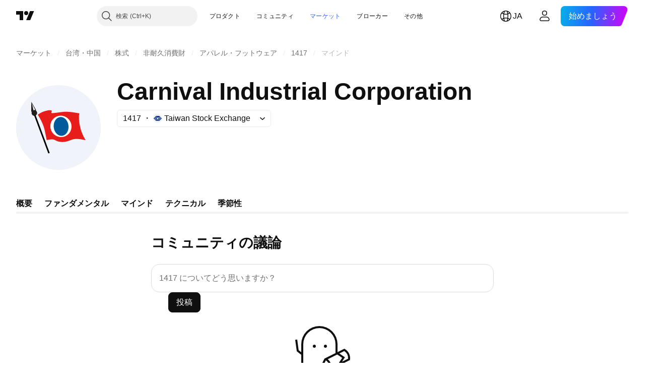

--- FILE ---
content_type: text/css; charset=utf-8
request_url: https://static.tradingview.com/static/bundles/63111.c2c8be5c4112f0c17844.css
body_size: 146
content:
.root-kSR1Weql{cursor:pointer;outline:none;overflow:visible;position:relative}.root-kSR1Weql:focus{outline:none}.root-kSR1Weql:focus-visible{outline:none}.root-kSR1Weql:after{border-style:solid;border-width:2px;box-sizing:border-box;content:"";display:none;height:calc(100% + 8px);left:-4px;pointer-events:none;position:absolute;top:-4px;width:calc(100% + 8px);z-index:1}.root-kSR1Weql:focus:after{display:block}.root-kSR1Weql:focus-visible:after{display:block}.root-kSR1Weql:focus:not(:focus-visible):after{display:none}.root-kSR1Weql:after{border-radius:8px}.root-kSR1Weql:after{border-color:var(--color-focus-outline-color-blue)}@supports not (aspect-ratio:16/9){.root-kSR1Weql{padding-top:56.25%;position:relative}}.image-kSR1Weql{border:1px solid var(--color-border);border-radius:8px}@supports (aspect-ratio:16/9){.image-kSR1Weql{aspect-ratio:16/9;max-width:100%}}@supports not (aspect-ratio:16/9){.image-kSR1Weql{box-sizing:border-box;height:100%;left:0;position:absolute;top:0;width:100%}}

--- FILE ---
content_type: application/javascript; charset=utf-8
request_url: https://static.tradingview.com/static/bundles/minds_tab_on_symbol_page.636115b31813ad5ae11c.js
body_size: 481
content:
"use strict";(self.webpackChunktradingview=self.webpackChunktradingview||[]).push([[26978],{966107:(i,e,n)=>{var r=n(645874);(0,n(972264).initSymbolPageTab)(),(0,r.initMindPopupHistoryListener)()}},i=>{i.O(0,[73029,26184,32078,50370,29903,24840,61504,84592,84509,68650,62156,58572,86459,81350,56254,18013,88936,3406,14544,31069,50553,75070,85379,14142,14896,92124,64463,98703,65644,5605,57014,37419,96133,85992,86211,96614,78698,96946,78160,94425,13619,12748,66857,18350,92112,68448,24309,7172,2298,6811,34022,9313,79780,50694,83580,25988,76780,5969,83332,27024,5769,49022,38582,48534,75432,43165,40742,64350,63111,73501,53414,17632,64261,27812,87222,77049,20075,61197,69868,10925,89389,55681,22589,95626,88356,78820,30608,34700,17644,22969,66585,3004,78828,19465,17708,5193,51029,72543,15127,23170,41651,5084,90002,84434,25977,98777,4570,24377,44199,77348,8721,54688,81967,36921,13034,11389,7204,77196,12874,20541,22691,72834,6656,97406,51307,62560,4857,60733,94584,52294,56167,72373,68820,39394,28562,30331,45207,5347,90145,59334,91361,3691,79248,17675,48507,52255,32227,77507,22665,12886,22023,2373,62134,1620,68134,93243,42118,32378,29138,23298,91834,89095,70241,62142],(()=>{return e=966107,i(i.s=e);var e}));i.O()}]);

--- FILE ---
content_type: application/javascript; charset=utf-8
request_url: https://static.tradingview.com/static/bundles/ja.73029.ba4949af554a8ed68cab.js
body_size: 1209
content:
(self.webpackChunktradingview=self.webpackChunktradingview||[]).push([[73029,63173,43288,37117,69045],{593792:e=>{e.exports=["折りたたむ"]},827450:e=>{e.exports=["その他のマインドを表示"]},458080:e=>{e.exports=["おっと、残念ですが..."]},346701:e=>{e.exports=["非表示"]},252565:e=>{e.exports=["クリップボードにコピー"]},368478:e=>{e.exports=["ハウスルール違反"]},685444:e=>{e.exports=["BAN"]},813828:e=>{e.exports=["非表示"]},762758:e=>{e.exports=["表示"]},256257:e=>{e.exports=["ブローカー"]},237744:e=>{e.exports=["取引所"]},361625:e=>{e.exports=["フォロー"]},241484:e=>{e.exports=["フォロー中"]},212702:e=>{e.exports=["ブースト"]},365753:e=>{e.exports=["投稿"]},773683:e=>{e.exports=["コードがクリップボードにコピーされました"]},891026:e=>{e.exports=["コメント"]},48494:e=>{e.exports=["投稿のリンクをコピー"]},904543:e=>{e.exports=["キャンセル"]},218542:e=>{e.exports=["シンボルの追加"]},233942:e=>{e.exports=["あなたのマインドは公開されませんが、本当によろしいですか？"]},973552:e=>{e.exports=["一番乗りでマインドを投稿しましょう。"]},30239:e=>{e.exports=["{username}は複数の言語で投稿を共有しています。他の言語を選択してご覧ください。"]},515462:e=>{e.exports=["わかりました"]},14180:e=>{e.exports=["削除"]},292543:e=>{e.exports=["このマインドを削除しますか？"]},223912:e=>{e.exports=["編集"]},576362:e=>{e.exports=["注目"]},958758:e=>{e.exports=["アイデア: {name}"]},560007:e=>{e.exports=["おっと、ブーストが多すぎます"]},611130:e=>{e.exports=["新しいマインドを読み込む"]},223339:e=>{e.exports=["リンクがクリップボードにコピーされました"]},437117:e=>{e.exports=["その他"]},959564:e=>{e.exports=["本当にこのマインドを削除しますか？"]},81008:e=>{e.exports=["まだマインドはありません"]},611551:e=>{e.exports=["この言語ではこちらにはまだ何もありません"]},504509:e=>{e.exports=["何か問題が発生しました。後ほど再度お試しください。"]},907072:e=>{e.exports=["考えを共有する"]},509608:e=>{e.exports=["Xでマインドを共有"]},724936:e=>{e.exports=["説明を表示"]},280053:e=>{e.exports=["報告"]},963929:e=>{e.exports=["溢れんばかりの愛ですね！少し気持ちを落ち着かせて、チャートをじっくり見直した後にまたお試しください。"]},719749:e=>{e.exports=["{symbol} についてどう思いますか？"]},371493:e=>{e.exports=["この投稿はすでに削除されたようです。"]},83709:e=>{e.exports=["この投稿は、{solutionLink}ハウスルール{/solutionLink}に1つ以上違反したため非表示にされました。モデレーションについてご質問がある場合は、いずれかの{moderatorsLink}モデレーター{/moderatorsLink}にお問い合わせください。"]},679827:e=>{e.exports=["編集の時間が切れました"]},973137:e=>{e.exports=["残念ながら、変更内容はすべて水泡に帰してしまいました。"]},45894:e=>{e.exports=["{lineCount}行を展開する"]},72685:e=>{e.exports=["{count}ブースト"]},287089:e=>{e.exports=["{count}件の新しいマインド"]}}]);

--- FILE ---
content_type: image/svg+xml
request_url: https://s3-symbol-logo.tradingview.com/carnival--big.svg
body_size: 522
content:
<!-- by TradingView --><svg width="56" height="56" xmlns="http://www.w3.org/2000/svg"><path fill="#F0F3FA" d="M0 0h56v56H0z"/><path d="M10 17.66l3.257-1.11L10.058 11 10 17.66z" fill="#231F20"/><path d="M12.065 16.521c1.018 0 1.832.854 1.832 1.878 0 1.025-.814 1.879-1.832 1.879-1.018 0-1.832-.854-1.832-1.879 0-1.024.814-1.878 1.832-1.878z" fill="#231F20"/><path d="M14.304 19.538c.93-.598 1.367-.968 2.733-1.622 1.367-.655 2.588-.911 3.868-1.196.61-.17 2.471-.313 2.617.171.29.626-.407.74-.175 1.423.233.711 7.823-1.025 10.382-.712 3.111.057 8.142 1.082 8.142 1.082-.407.598-.553 5.094.494 8.879.873 4.525 3.635 8.794 3.635 8.794 0 .142-3.577-.91-6.572-.797-2.995.114-4.798 1.992-8.723 2.02-3.897 0-4.508-1.365-6.078-1.678-1.57-.285-4.362.426-4.362.426-.058.029-.93-4.838-1.57-7.342-1.163-4.639-4.391-9.448-4.391-9.448z" fill="#E71D1C"/><path d="M12.792 16.976c-.029 0 .785.57.698 1.395-.058.882-.872 1.224-.872 1.224s.465-1.48.116-1.822c.349-.256.087-.797.058-.797z" fill="#fff" stroke="#231F20" stroke-width=".55"/><path d="M29.163 20.192c3.839-.199 7.212 2.818 7.474 6.716.261 3.9-2.647 7.229-6.514 7.428-3.838.2-7.212-2.817-7.474-6.716-.261-3.87 2.676-7.229 6.514-7.428z" fill="#fff"/><path d="M29.338 21.074c2.704-.142 5.089 2.533 5.322 5.977.232 3.415-1.774 6.318-4.478 6.46-2.705.142-5.09-2.533-5.322-5.977-.233-3.415 1.803-6.317 4.478-6.46z" fill="#005A9C"/><path d="M11.541 16.663l-1.046-4.382 2.122 4.012-1.076.37z" fill="#fff"/><path d="M12.365 19.828L21.763 45" stroke="#000"/></svg>

--- FILE ---
content_type: application/javascript; charset=utf-8
request_url: https://static.tradingview.com/static/bundles/89389.6e2df1cd417dc3675c75.js
body_size: 9382
content:
(self.webpackChunktradingview=self.webpackChunktradingview||[]).push([[89389,381],{738556:e=>{e.exports={"textarea-line-height":"24px","submit-button-margin-right":"8px",root:"root-S2Ys7oCw",textareaWrapper:"textareaWrapper-S2Ys7oCw",textarea:"textarea-S2Ys7oCw",rootExtended:"rootExtended-S2Ys7oCw",formControls:"formControls-S2Ys7oCw",formControl:"formControl-S2Ys7oCw",addSymbolButton:"addSymbolButton-S2Ys7oCw"}},449807:(e,t,n)=>{"use strict";n.d(t,{useIntersectionObserver:()=>i});var o=n(50959),s=n(650279),r=n(267521);function i(e,t={},n=[]){const i=(0,o.useRef)(null),a=(0,o.useRef)(e);a.current=e;const{ref:c=null,...l}=t,u=(0,o.useRef)(l);(0,s.default)(t,u.current)||(u.current=t);const d=(0,r.useFunctionalRefObject)(c),m=(0,o.useCallback)((e=>{d(e),null!==i.current&&(i.current.disconnect(),null!==e&&i.current.observe(e))}),[d,i]);return(0,o.useEffect)((()=>(i.current=new IntersectionObserver(((e,t)=>a.current(e,t)),{...u.current,root:u.current?.root?.current}),d.current&&m(d.current),()=>{i.current?.disconnect()})),[d,u.current,...n]),m}},84063:(e,t,n)=>{"use strict";n.d(t,{CLIENT_TO_SERVER_FIELD_MAPPING:()=>o,mapServerQuoteValuesToClient:()=>r});const o=new Map([["change","ch"],["last_price","lp"],["change_percent","chp"],["update_mode_seconds",null]]),s=new Map([["ch","change"],["lp","last_price"],["chp","change_percent"]]);function r(e){const t={};for(const[n,o]of Object.entries(e)){t[s.get(n)??n]=o}return t}},626166:(e,t,n)=>{"use strict";n.d(t,{QuoteSessionSnapshoter:()=>d});var o=n(978956),s=n(900608),r=n(357517),i=n(650151),a=n(761637),c=n(332906),l=n(274210),u=n(84063);class d{constructor(e){if(this._onSymbolData=new o.Delegate,this._incomplete=new Set,this._updatedFields=new Map,this._connected=!1,this._batcher=null,this._handler=e=>{switch(e.method){case"connected":this._connected||(this._connected=!0,this._handleConnected());break;case"quote_symbol_data":this._connected&&this._handleSymbolData(e.params[0]);break;case"quote_completed":this._connected&&this._handleCompleteData(e.params[0]);break;case"disconnected":this._connected&&(this._connected=!1,this._batcher=null)}},0===e.fields.length)throw new Error('Support for empty "fields" array is not implemented');const{provider:t=c.QuoteSession}=e;this._fields=new Set(e.fields),this._session=new t(e.api,["snapshoter",e.name,(0,s.randomHash)()].filter(Boolean).join("_")),this._session.connect(this._handler)}getSnapshotSync(e,t){const n=d.cache.get(e);return n&&this._isSnapshotReady(n,{fields:t,timestamp:null})?n:null}getSnapshotsForAllSync(e,t){return e.map((e=>this.getSnapshotSync(e,t)))}getSnapshot(e,t,n){const o=n?.signal??null,s=n?.freshness,a=void 0!==s?Date.now()-s:null;return new Promise(((n,s)=>{if(o&&o.aborted)throw(0,r.createAbortError)();const c=()=>{this._onSymbolData.unsubscribe(this,l),s((0,r.createAbortError)())},l=(s=e)=>{if(s!==e)return;const r=d.cache.get(e);r&&this._isSnapshotReady(r,{timestamp:a,symbol:e,fields:t})&&(this._onSymbolData.unsubscribe(this,l),o?.removeEventListener("abort",c),n(r))};if(!(()=>{const o=d.cache.get(e)
;if(!o)return!1;const s=(0,i.ensureNotNull)(d.cache.getTimes(e));return!!this._isSnapshotReady(o,{fields:t,symbol:e,timestamp:a,times:s})&&(n(o),!0)})()&&(o?.addEventListener("abort",c,{once:!0}),this._onSymbolData.subscribe(this,l),!this._incomplete.has(e))){if(this._updatedFields.set(e,new Set),this._incomplete.add(e),!this._connected)return;if(null===this._batcher){const t=this._batcher={symbols:new Set([e]),promise:Promise.resolve().then((()=>{this._batcher===t&&(this._session.quoteAddSymbols([...t.symbols]),this._batcher=null)}))}}else this._batcher.symbols.add(e)}}))}getSnapshotsForAll(e,t,n){return Promise.all(e.map((e=>this.getSnapshot(e,t,n))))}static relax(e){return e}static isSuccess(e){return"error"!==e.status}static hasAllFields(e,t){for(const n of Array.from(t))if(!e.hasOwnProperty(n))return!1;return!0}_isSnapshotReady(e,t){const{fields:n,timestamp:o,times:s,symbol:r}=t;return"error"===e.status||(null!==o&&s?this._isAllFieldsUpToDate(e,s,n,o):null!==o&&r?this._isAllFieldsUpdated(e,r,n):this._hasAllFields(e,n))}_isAllFieldsUpdated(e,t,n){if("error"===e.status)return!0;const o=this._updatedFields.get(t);if(!o||!o.size)return!1;for(const e of Array.from(n))if(!o.has(e))return!1;return!0}_hasAllFields(e,t){return d.hasAllFields(e.values,Array.from(t))}_isAllFieldsUpToDate(e,t,n,o){if("error"===e.status)return!0;if(!t)return!1;for(const e of Array.from(n)){const n=t.get(e);if(!t.has(e)||void 0===n)return!1;if(n<o)return!1}return!0}_handleConnected(){if(this._fields.size>0){const e=[...this._fields].flatMap((e=>{const t=u.CLIENT_TO_SERVER_FIELD_MAPPING.get(e);return null!==t?t??e:[]}));this._session.quoteSetFields(e)}this._incomplete.size>0&&this._session.quoteAddSymbols([...this._incomplete])}_handleCompleteData(e){const t=d.cache.get(e)??{symbolname:e,status:"ok",values:{}};d.cache.update(t,this._fields,!0),this._updatedFields.set(e,this._fields),this._session.quoteRemoveSymbols([e]),this._incomplete.delete(e),this._onSymbolData.fire(e)}_handleSymbolData(e){(0,a.normalizeUpdateMode)(e.values),d.cache.update(e,this._fields,!1);const t=e.symbolname,n=(0,i.ensureDefined)(this._updatedFields.get(t)),o=new Set(n);for(const t of this._fields)e.values.hasOwnProperty(t)&&o.add(t);this._updatedFields.set(t,o),"error"===e.status?this._handleCompleteData(t):this._onSymbolData.fire(t)}}d.cache=l.QUOTE_FIELDS_CACHE},818861:(e,t,n)=>{"use strict";n.d(t,{useBoostData:()=>p});var o=n(50959),s=n(516049),r=n(437357),i=n(954912);async function a(e){const t=await(0,i.fetch)(`/api/v1/minds/${e.uid}/like/`,{method:"POST",credentials:"include",body:JSON.stringify({like:e.like}),headers:new Headers({"Content-Type":"application/json"})}),n=await t.json();if(t.ok){const e=n;return{boostsCount:e.total_likes,isBoosted:"like"===e.like_status}}if(422===t.status||429===t.status)throw new r.MindsApiError({response:t,message:n.detail,data:n});throw new r.MindsApiError({response:t,data:n})}var c=n(687925);async function l(e){const t=await(0,i.fetch)(`/api/v1/ideas/${e.uid}/like/`,{method:"POST",credentials:"same-origin",headers:{
"Content-Type":"application/json"},body:JSON.stringify({value:e.state})}),n=await t.json();if(t.ok){const e=n;return{boostsCount:e.score,isBoosted:"like"===e.result}}switch(t.status){case 403:case 404:const{detail:e}=n;throw new c.PublicationApiError({response:t,userFriendlyMessage:e,data:n});case 422:const{field1:o,field2:s,non_field_errors:r}=n;throw new c.PublicationApiError({response:t,userFriendlyMessage:`${o.join(", ")} ${s.join(", ")} ${r.join(", ")}`,data:n});default:throw new c.PublicationApiError({response:t,data:n})}}const u={Publication:{boostEntity:async function(e){return l({uid:e,state:1})},unboostEntity:async function(e){return l({uid:e,state:0})}},Mind:{boostEntity:async function(e){return a({uid:e,like:!0})},unboostEntity:async function(e){return a({uid:e})}}};const d={Publication:{getBoostErrorData:e=>e instanceof c.PublicationApiError?{code:e.data?.code,status:e.response.status}:null},Mind:{getBoostErrorData:e=>e instanceof r.MindsApiError?{code:e.data?.code,status:e.response.status}:null}};const m={boostEntity:async function({entity:e,uid:t,isBoosted:n}){const o=u[e];return n?await o.boostEntity(t):await o.unboostEntity(t)}},h=new Map;function p(e){const{entity:t,uid:n,isBoosted:r,boostsCount:i,onBoost:a,onEntityNotFoundError:c}=e,[{isBoosted:l,boostsCount:u},p]=(0,o.useState)({isBoosted:r,boostsCount:i});(0,o.useEffect)((()=>{const e=h.get(n);p({isBoosted:"boolean"==typeof e?e:r,boostsCount:i})}),[n,r,i]);const f=(0,o.useRef)(!1),g=(0,o.useCallback)((({skipRateLimitWarning:e}={})=>{window.runOrSignIn((async()=>{if(f.current)return;const o=e=>{p(e),h.set(n,e.isBoosted)},r=!l,i={isBoosted:l,boostsCount:u},g={isBoosted:r,boostsCount:r?u+1:u-1};try{f.current=!0,o(g);const e=await m.boostEntity({entity:t,uid:n,isBoosted:r});o({isBoosted:g.isBoosted,boostsCount:e.boostsCount}),a?.(n,r)}catch(n){o(i);const r=function(e,t){return d[e].getBoostErrorData(t)}(t,n);if("rate_limit"===r?.code&&!e)return void(0,s.showLikesRateLimitWarning)();if(404===r?.status)return void c?.();throw n}finally{f.current=!1}}),{source:t+" Boost"})}),[t,n,l,u,a,c]);return{isBoosted:l,boostsCount:u,toggleBoost:g}}},111949:(e,t,n)=>{"use strict";n.d(t,{checkContentLocale:()=>d});var o=n(954912),s=n(735566),r=n(505482);const i=(0,s.getLogger)("Lib.CountryCode"),a="en";function c(e){if(!e)return a;try{for(const t in r)if(r[t].language===e)return t;return a}catch(t){return i.logError(`Get locale code from "${e}" failed: ${t instanceof Error&&t.message}`),a}}var l=n(776734);const u={idea:"posting_or_editing_publication_description",idea_title:"posting_or_editing_publication_title",mind:"posting_or_editing_mind",comment:"posting_or_editing_publication_or_mind_comment"};async function d(e){const{content:t,language:n,locale:s,mode:r,signal:i}=e,a=await(0,o.fetch)("/api/v1/check_content_locale/",{method:"POST",credentials:"include",body:JSON.stringify({content:t,content_locale:s||c(n),mode:r}),headers:new Headers({"Content-Type":"application/json"}),signal:i});if(a.ok)return null;if(429===a.status)return(await(0,
l.getTracker)())?.trackPublicationAction({event_name:"api_rate_limit_occurred",action:u[r]}),null;const d=await a.json();if(422===a.status){const{detail:e}=d;return e}return null}},359528:(e,t,n)=>{"use strict";n.d(t,{getContentLocaleValidationError:()=>s});var o=n(111949);async function s(e){const{content:t,locale:n,mode:s,signal:r}=e,i=window.language;if(!i||0===t.length)return null;return await(0,o.checkContentLocale)({content:t,language:i,locale:n,mode:s,signal:r})}},337274:(e,t,n)=>{"use strict";n.d(t,{useContentLocaleValidation:()=>a});var o=n(50959),s=n(290484),r=n(359528);const i=1e3;function a({mode:e,locale:t,onSuccess:n,onError:a}){const c=(0,o.useRef)(),l=(0,o.useRef)(),u=(0,o.useRef)(new AbortController);(0,o.useEffect)((()=>{c.current=n,l.current=a}));const d=(0,o.useMemo)((()=>(0,s.default)((async n=>{const o=await(0,r.getContentLocaleValidationError)({content:n,locale:t,mode:e,signal:u.current.signal});o?l.current?.(o):c.current?.()}),i)),[t,e]),m=(0,o.useCallback)((()=>{d.cancel(),u.current.abort(),u.current=new AbortController}),[d]);return(0,o.useEffect)((()=>()=>{m()}),[m]),{validateContentLocaleDebounced:d,cancelValidateContentLocaleDebounced:m}}},433494:(e,t,n)=>{"use strict";n.d(t,{trackPublicationEvent:()=>s});var o=n(776734);async function s(e){const t=await(0,o.getTracker)();t?.trackPublicationAction({event_name:"publication_happened",action:e})}},750765:(e,t,n)=>{"use strict";n.d(t,{createMindBoostTrackFunction:()=>s});var o=n(807150);function s(e){return(t,n)=>(0,o.trackEvent)(e,"action",n?"like":"cancel_like",t)}},108071:(e,t,n)=>{"use strict";n.d(t,{createMindCardClickTrackFunction:()=>s});var o=n(807150);function s(e){return t=>(0,o.trackEvent)(e,"action","click__mind_card",t)}},680741:(e,t,n)=>{"use strict";n.d(t,{createMindCardCommentClickTrackFunction:()=>s});var o=n(807150);function s(e){return t=>(0,o.trackEvent)(e,"action","click__comment",t)}},807150:(e,t,n)=>{"use strict";n.d(t,{trackEvent:()=>r});var o=n(776734);const s={"symbol-page-widget":"widget_page","profile-page":"profile_page","broker-profile-page":"broker_profile_page","watchlist-symbol-details":"details","chart-lollipop-tooltip":"chart","symbol-page-tab":"symbol_page_tab","minds-popup":"popup","community-feed":"community_feed"};async function r(e,t,n,r){const i=await(0,o.getTracker)();i?.trackMindEvent({mind_id:r||void 0,placement:s[e],group_events:t,action:n})}},687925:(e,t,n)=>{"use strict";n.d(t,{PublicationApiError:()=>o});class o extends Error{constructor({response:e,code:t,message:n,userFriendlyMessage:o,data:s}){super(n??o),this.name="PublicationApiError",this.response=e,this.code=t,this.userFriendlyMessage=o,this.data=s}toString(){return`PublicationApiError: ${this.message||""}. ${this.userFriendlyMessage||""} Url: ${this.response.url}; Status: ${this.response.status};`}}},794509:(e,t,n)=>{"use strict";n.d(t,{FormContainer:()=>Q})
;var o=n(444372),s=n(50959),r=n(497754),i=n.n(r),a=n(643528),c=n(311239),l=n(79205),u=n(770048),d=n(474284),m=n(786009),h=n(560869),p=n(680574),f=n(470316),g=n(494966),b=n(992193),_=n(957114),y=n(337274),w=n(448806),v=n(381467),S=n(400353),E=n(779923);async function C(){return new Promise((e=>{(0,E.showConfirm)({title:o.t(null,void 0,n(966719)),text:o.t(null,void 0,n(233942)),mainButtonIntent:"danger",onConfirm:({dialogClose:t})=>{t(),e(!0)},onCancel:({dialogClose:t})=>{t(),e(!1)}})}))}var k=n(459582),F=n(778785),x=n(795394),M=n(889267);const A=/^\d+$/;function P(e){const t=(0,M.tokenize)(e);if(!(0,M.isSpread)(t))return e;const n=(0,M.getTokenAtPos)(t,0)?.value;return n||e}async function T(e){const t=await async function(e){return(await(0,x.snapshoter)().getSnapshotsForAll(e,new Set(["base_name"]))).map((e=>{if("error"!==e.status)return e.values.base_name}))}(e),n={};return t.forEach(((t,o)=>{void 0!==t&&0!==t.length&&(n[e[o]]=t[0])})),n}function B(e,t){const n=t.map((e=>{const t="!"===e.slice(-1);return`\\B\\$${t?e.slice(0,-1):e}\\b${t?"!":""}`})),o=new RegExp(n.join("|"),"gi");return e.replace(o,(e=>e.toUpperCase()))}function R(e){const t=(0,g.safeShortName)(e);return A.test(t)?`$${e} `:`$${t} `}function D(e){const{symbol:t,onMindCreate:n,onMindUpdate:o,onSubmitSuccess:r,onSubmitError:i,editingMind:a,onEditingMindChange:c}=e,{isOnMobileAppPage:l}=(0,s.useContext)(_.TVAppContext),u=(0,s.useMemo)((()=>({text:R(t),symbols:{[t]:t}})),[t]),[d,m]=(0,s.useState)(u),[h,p]=(0,s.useState)([]),[f,b]=(0,s.useState)([]),[E,k]=(0,s.useState)(!1);(0,s.useEffect)((()=>{(async()=>{if(a){if(d.uid){d.uid!==a.uid&&await C()&&m(a)}else{const e=d.text===u.text,t=!e&&await C();(e||t)&&m(a)}c()}})()}),[a]);const{validateContentLocaleDebounced:F,cancelValidateContentLocaleDebounced:x}=(0,y.useContentLocaleValidation)({mode:"mind",onSuccess:()=>b([]),onError:e=>b([e])}),M=()=>{m(u),x(),p([]),b([])};return{formValue:d.text,isLoading:E,errors:[...h,...f],setFormValue:e=>{m((t=>({...t,text:e}))),F(e.trim())},submitForm:async()=>{if(!(0,S.enabled)("SOCIAL_ACTIVITY")&&!l("android")&&!(0,v.isOldUser)())return void(0,w.openPaywall)({feature:"socialActivity"});if(h.length>0)return void i();const e=d.text.trim(),s=await async function(e,t){const n=function(e){return e.replace(/\r?[\n"'()\][\-`]/g," ").split(" ").filter((e=>e.startsWith("$"))).map((e=>e.slice(1).toUpperCase()))}(e).map(P),o=await T(n),s=Object.keys(o).length?o:await T([t]);Object.keys(s).forEach((e=>{A.test(e)&&delete s[e]}));const r=(0,g.safeShortName)(t);return s[r]&&(s[r]=t),s}(e,t);x(),k(!0);try{const t={text:B(e,Object.keys(s)),symbols:s,snapshotId:d.snapshotId};d.uid?await o({uid:d.uid,...t}):await(n?.(t)),M(),r()}catch(e){e instanceof Error&&(b([e.message]),i())}k(!1)},resetForm:M}}const L=function(e,t,n){return e==e&&(void 0!==n&&(e=e<=n?e:n),void 0!==t&&(e=e>=t?e:t)),e};var I=n(678677);const N=function(e,t,n){return void 0===n&&(n=t,t=void 0),void 0!==n&&(n=(n=(0,I.default)(n))==n?n:0),void 0!==t&&(t=(t=(0,I.default)(t))==t?t:0),L((0,I.default)(e),t,n)};var O=n(774218)
;var V=n(781511),$=n.n(V),H=n(738556),j=n.n(H);const U=s.lazy((async()=>({default:(await Promise.all([n.e(12087),n.e(96911)]).then(n.bind(n,820107))).UsernameHintList}))),z=(e,t)=>{const n=parseInt(j()[e]);if(isNaN(n))throw new Error(t);return n},W=()=>z("submit-button-margin-right","Minds form textarea submit-button-margin-right parameter is imported incorrectly"),q=()=>z("textarea-line-height","Minds form textarea textarea-line-height parameter is imported incorrectly"),Y=()=>2*q(),G=()=>6*q();function Q(e){const{editingMind:t,symbol:r,onMindCreate:_,onMindUpdate:y,onFormExtend:w,onFormCollapse:v,onSymbolSearchClick:S}=e,E=(0,s.useRef)(null),C=(0,s.useRef)(null),x=(0,s.useRef)(null),M=(0,s.useRef)(null),A=e=>{const t=C.current;t&&(t.focus(),t.setSelectionRange(e||t.value.length,e||t.value.length))},{isFormExtended:P,extendForm:T,collapseForm:B}=(0,b.useFormExtension)({onFormExtend:w,onFormCollapse:v}),{formValue:L,isLoading:I,errors:V,setFormValue:H,submitForm:z,resetForm:q}=D({symbol:r,onMindCreate:_,onMindUpdate:y,onSubmitSuccess:B,onSubmitError:A,editingMind:t,onEditingMindChange:A});!function(e){const{isFormExtended:t,hasError:n,formValue:o,textareaRef:s,textareaMinHeight:r,textareaMaxHeight:i,submitButtonRef:a,submitButtonMarginRight:c}=e;(0,O.useIsomorphicLayoutEffect)((()=>{const e=s.current,o=a.current;if(!e||!o)return;e.style.height="0";const l=e.scrollHeight-e.clientHeight;if(t){const t=N(l,r,i);e.style.height=t+"px",e.style.paddingInlineEnd=n?"20px":"0"}else e.style.height=l+"px",e.style.paddingInlineEnd=c+o.offsetWidth+"px"}),[t,o,n])}({isFormExtended:P,hasError:V.length>0,formValue:L,textareaRef:C,textareaMinHeight:Y(),textareaMaxHeight:G(),submitButtonRef:M,submitButtonMarginRight:W()});const Q=o.t(null,void 0,n(218542)),J=P?o.t(null,void 0,n(907072)):o.t(null,{replace:{symbol:(0,g.safeShortName)(r)}},n(719749)),Z=async e=>{e.preventDefault(),z()};return s.createElement("form",{ref:E,className:i()({[j().root]:!0,[j().rootExtended]:P}),onKeyDown:e=>{27===(0,f.hashFromEvent)(e)&&(e.stopPropagation(),B(),q())},onSubmit:Z,onClick:T},s.createElement(d.FormTextarea,{ref:C,className:j().textareaWrapper,inputClassName:j().textarea,errors:V,hasErrors:P&&V.length>0,messagesPosition:m.MessagesPosition.Attached,placeholder:J,value:P?L:"",stretch:!0,maxLength:4e3,onFocus:T,onKeyDown:e=>{(0,f.hashFromEvent)(e)===f.Modifiers.Mod+13&&Z(e)},onChange:e=>{H(e.currentTarget.value)}}),s.createElement("div",{className:j().formControls},s.createElement(u.Tooltip,{delay:500,isRtl:(0,p.isRtl)(),content:Q},s.createElement(a.LightButton,{reference:x,className:i()(j().addSymbolButton,j().formControl),type:"button","aria-label":Q,size:"small",variant:"ghost",color:"gray",startSlot:s.createElement(l.Icon,{icon:$()}),onClick:async()=>{if(!C.current)return;S();const e=await async function(){const{showSymbolSearchItemsDialog:e}=await(0,k.loadNewSymbolSearch)(),t=await new Promise((t=>{e({defaultValue:"",autofocus:!F.mobiletouch,showSpreadActions:!0,onSearchComplete:t,onClose:t,shouldReturnFocus:!1})}));if(t){const[e]=t,n=e.symbol
;return e.resolved?R(n):`${n} `}}();if(e){const t=C.current.selectionStart,n=function(e,t,n){const o=(t[n-1]||"").match(/\s+/g)?e:" "+e;return t.slice(0,n)+o+t.slice(n)}(e,C.current.value,t);H(n);const o=n.indexOf(e,t)+e.length;A(o)}else x.current?.focus()}})),s.createElement(c.SquareButton,{reference:M,className:j().formControl,type:"submit",size:"medium",color:"black",disabled:I,onClick:e=>{P||(e?.preventDefault(),A())}},s.createElement(h.ButtonContentLoading,{isLoading:I},o.t(null,{context:"minds"},n(365753))))),E.current&&C.current&&s.createElement(s.Suspense,{fallback:null},s.createElement(U,{input:C.current,container:E.current,simpleMode:!1,fullBorder:!0,maxItems:10,onItemSelected:(e,t,n)=>{H(t),A(n)}})))}},992193:(e,t,n)=>{"use strict";n.d(t,{useFormExtension:()=>r});var o=n(892181),s=n(975810);function r({onFormExtend:e,onFormCollapse:t}){const{value:n,setTrue:r,setFalse:i}=(0,o.useBoolean)(!1);return{isFormExtended:n,extendForm:()=>{n||(0,s.runOrSigninWithFeature)((()=>{r(),e?.()}),{feature:"socialPublish",source:"Minds button"})},collapseForm:()=>{i(),t()}}}},950713:(e,t,n)=>{"use strict";n.d(t,{useMindsTracking:()=>c});var o=n(50959),s=n(433494),r=n(108071),i=n(680741),a=n(807150);function c({placement:e}){return(0,o.useMemo)((()=>({trackMindCardClick:(0,r.createMindCardClickTrackFunction)(e),trackMindCardCommentClick:(0,i.createMindCardCommentClickTrackFunction)(e),trackMindsLoaded:()=>(0,a.trackEvent)(e,"loading","load_minds"),trackMindCreation:t=>{(0,a.trackEvent)(e,"publish","mind__post",t),(0,s.trackPublicationEvent)("posting_mind")},trackMindUpdating:()=>(0,s.trackPublicationEvent)("editing_mind"),trackMindDeletion:t=>(0,a.trackEvent)(e,"action","click__mind_delete",t),trackFormOpening:()=>(0,a.trackEvent)(e,"publish","mind__open_publish"),trackSymbolSearch:()=>(0,a.trackEvent)(e,"publish","mind__open_add_symbol"),trackMindLinkCopied:t=>(0,a.trackEvent)(e,"action","click__mind_copy_link",t)})),[e])}},675128:(e,t,n)=>{"use strict";function o(e){let t=null;return()=>(null===t&&(t=e()),t)}n.d(t,{lazyValue:()=>o})},837657:(e,t,n)=>{"use strict";n.d(t,{isSeparatorItem:()=>s});var o=n(173777);function s(e){return(0,o.isSeparatorItem)(e)}},795394:(e,t,n)=>{"use strict";n.r(t),n.d(t,{resolveSymbolName:()=>l,resolveSymbolNameForAll:()=>u,resolveSymbolNameForAllDistinct:()=>d,snapshoter:()=>a});var o=n(626166),s=n(675128),r=n(837657);const i=new Set(["pro_name","base_name","short_name","description","type","exchange","typespecs","listed_exchange","last_price","country_code","provider_id","symbol-primaryname","logoid","base-currency-logoid","currency-logoid","source-logoid","update_mode","update_mode_seconds","pro_perm","source","source2","pricescale","minmov","fractional","visible-plots-set","local_description","language","underlying-symbol"]),a=(0,s.lazyValue)((()=>new o.QuoteSessionSnapshoter({name:"basic-symbol-quotes",fields:[...i],api:window.ChartApiInstance}))),c=new Set(["pro_name"]);async function l(e){return(0,
r.isSeparatorItem)(e)?e:a().getSnapshot(e,c).then((e=>"error"===e.status?e.symbolname:e.values.pro_name))}function u(e){return Promise.all(e.map(l))}function d(e){return u(e).then((e=>[...new Set(e)]))}},494966:(e,t,n)=>{"use strict";n.d(t,{safeShortName:()=>s});var o=n(149340);function s(e){try{return(0,o.shortName)(e)}catch(t){return e}}},516049:(e,t,n)=>{"use strict";n.r(t),n.d(t,{showLikesRateLimitWarning:()=>r});var o=n(444372),s=n(779923);function r(){(0,s.showWarning)({title:o.t(null,void 0,n(560007)),text:o.t(null,void 0,n(963929)),buttonText:o.t(null,void 0,n(515462))})}},459582:(e,t,n)=>{"use strict";function o(){return Promise.all([n.e(38799),n.e(26184),n.e(10648),n.e(62419),n.e(32078),n.e(6739),n.e(50370),n.e(29903),n.e(91565),n.e(7204),n.e(77196),n.e(84509),n.e(12874),n.e(20541),n.e(62156),n.e(22691),n.e(58572),n.e(86459),n.e(87828),n.e(72834),n.e(81350),n.e(56254),n.e(18013),n.e(6656),n.e(88936),n.e(52964),n.e(3406),n.e(14544),n.e(31069),n.e(67877),n.e(95626),n.e(50553),n.e(97406),n.e(11285),n.e(51307),n.e(85379),n.e(62560),n.e(62882),n.e(78206),n.e(14142),n.e(70835),n.e(88356),n.e(92124),n.e(43863),n.e(3666),n.e(96080),n.e(98703),n.e(65428),n.e(65644),n.e(5605),n.e(57014),n.e(50846),n.e(96133),n.e(85992),n.e(96614),n.e(78698),n.e(96946),n.e(61774),n.e(39622),n.e(13619),n.e(12748),n.e(52294),n.e(18350),n.e(34700),n.e(92112),n.e(90769),n.e(90639),n.e(28903),n.e(96421),n.e(97927),n.e(55015),n.e(30184),n.e(74400),n.e(39311),n.e(81171),n.e(82835),n.e(45045),n.e(9524),n.e(43380),n.e(57093),n.e(74731),n.e(91571),n.e(90518),n.e(35483),n.e(84090),n.e(41531),n.e(10219),n.e(5355),n.e(74921),n.e(78453),n.e(32227),n.e(55091),n.e(87473),n.e(49281),n.e(55444),n.e(20075),n.e(2373),n.e(50447),n.e(50556),n.e(82647),n.e(9404),n.e(79778),n.e(60482),n.e(95083),n.e(28980),n.e(78975),n.e(48115),n.e(63970),n.e(21754)]).then(n.bind(n,788048))}function s(){
return Promise.all([n.e(38799),n.e(26184),n.e(10648),n.e(62419),n.e(32078),n.e(6739),n.e(50370),n.e(29903),n.e(91565),n.e(7204),n.e(77196),n.e(84509),n.e(12874),n.e(20541),n.e(62156),n.e(22691),n.e(58572),n.e(86459),n.e(87828),n.e(72834),n.e(81350),n.e(56254),n.e(18013),n.e(6656),n.e(88936),n.e(52964),n.e(3406),n.e(14544),n.e(31069),n.e(67877),n.e(95626),n.e(50553),n.e(97406),n.e(11285),n.e(51307),n.e(85379),n.e(62560),n.e(62882),n.e(78206),n.e(14142),n.e(70835),n.e(88356),n.e(92124),n.e(43863),n.e(3666),n.e(96080),n.e(98703),n.e(65428),n.e(65644),n.e(5605),n.e(57014),n.e(50846),n.e(96133),n.e(85992),n.e(96614),n.e(78698),n.e(96946),n.e(61774),n.e(39622),n.e(13619),n.e(12748),n.e(52294),n.e(18350),n.e(34700),n.e(92112),n.e(90769),n.e(90639),n.e(28903),n.e(96421),n.e(97927),n.e(55015),n.e(30184),n.e(74400),n.e(39311),n.e(81171),n.e(82835),n.e(45045),n.e(9524),n.e(43380),n.e(57093),n.e(74731),n.e(91571),n.e(90518),n.e(35483),n.e(84090),n.e(41531),n.e(10219),n.e(5355),n.e(74921),n.e(78453),n.e(32227),n.e(55091),n.e(87473),n.e(49281),n.e(55444),n.e(20075),n.e(2373),n.e(50447),n.e(50556),n.e(82647),n.e(9404),n.e(79778),n.e(60482),n.e(95083),n.e(28980),n.e(78975),n.e(48115),n.e(63970),n.e(21754)]).then(n.bind(n,667147))}n.d(t,{loadNewSymbolSearch:()=>o,loadSymbolSearchApi:()=>s})},464845:(e,t,n)=>{"use strict";async function o(e){const{renderGoToTradingViewReferralDialog:t}=await Promise.all([n.e(7552),n.e(26184),n.e(32078),n.e(6739),n.e(50370),n.e(6656),n.e(51307),n.e(61224),n.e(14144),n.e(9814),n.e(1403),n.e(27857),n.e(32227),n.e(4741),n.e(26066)]).then(n.bind(n,512754));t(e)}n.d(t,{showGoToTradingViewReferralDialog:()=>o})},582231:(e,t,n)=>{"use strict";n.d(t,{paywallMobileInterceptor:()=>o});const o=new class{constructor(){this._hiddenFeatures=new Set,this._listeners=[],this.hide=e=>{this._hiddenFeatures.add(e)},this.isHiddenFeature=e=>this._hiddenFeatures.has(e),this.subscribe=e=>{this._listeners.push(e)},this.invoke=e=>{this._listeners.forEach((t=>t(e)))}}}},448806:(e,t,n)=>{"use strict";n.r(t),n.d(t,{openPaywall:()=>i});var o=n(313266),s=n(582231),r=n(464845);n(659863);async function i(e,t={}){if(s.paywallMobileInterceptor.isHiddenFeature(e.feature))return void s.paywallMobileInterceptor.invoke(e.feature);if((0,o.isFeaturesetEnabled)("referral_program_for_widget_owners"))return(0,r.showGoToTradingViewReferralDialog)({feature:e.feature});const{paywalls:i}=await Promise.all([n.e(98644),n.e(56116),n.e(26184),n.e(24840),n.e(7204),n.e(6656),n.e(52964),n.e(95626),n.e(14144),n.e(86737),n.e(86107),n.e(95435),n.e(32227),n.e(41960),n.e(42382),n.e(96235)]).then(n.bind(n,734600));i.open(e,t)}},781511:e=>{e.exports='<svg xmlns="http://www.w3.org/2000/svg" viewBox="0 0 28 28" width="28" height="28"><path fill="currentColor" fill-rule="evenodd" d="M13.5 22v3H15v-3h1.75a4.25 4.25 0 0 0 0-8.5H15v-6h2a2.5 2.5 0 0 1 2.5 2.5H21a4 4 0 0 0-4-4h-2V3h-1.5v3h-2a4.5 4.5 0 0 0 0 9h2v5.5H11A2.5 2.5 0 0 1 8.5 18H7a4 4 0 0 0 4 4h2.5Zm1.5-1.5h1.75a2.75 2.75 0 1 0 0-5.5H15v5.5Zm-1.5-7v-6h-2a3 3 0 0 0 0 6h2Z"/></svg>'}}]);